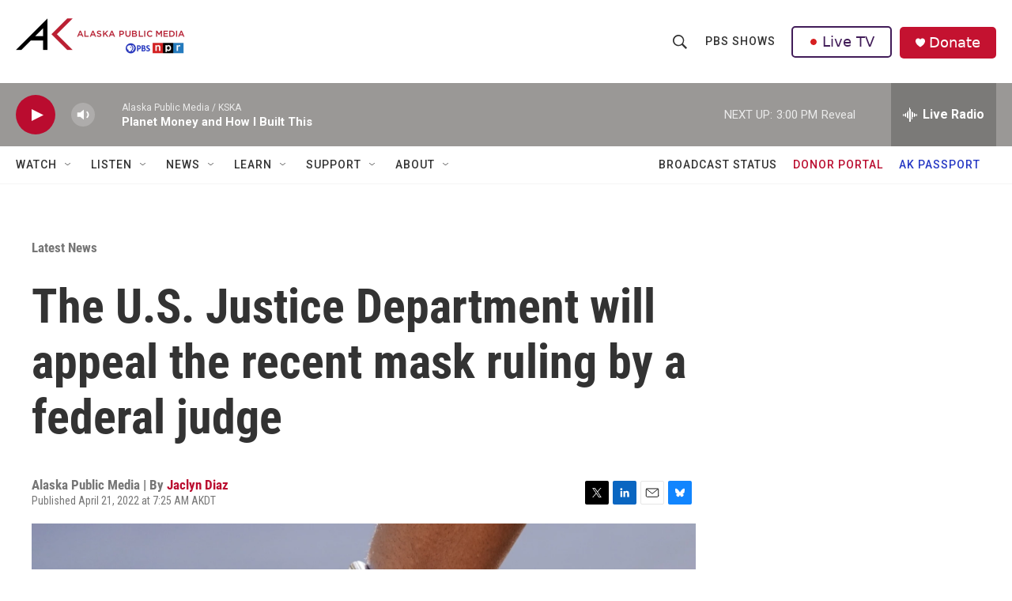

--- FILE ---
content_type: text/html; charset=utf-8
request_url: https://www.google.com/recaptcha/api2/aframe
body_size: 182
content:
<!DOCTYPE HTML><html><head><meta http-equiv="content-type" content="text/html; charset=UTF-8"></head><body><script nonce="IPc1sfMHPAh18D0BnTC-4g">/** Anti-fraud and anti-abuse applications only. See google.com/recaptcha */ try{var clients={'sodar':'https://pagead2.googlesyndication.com/pagead/sodar?'};window.addEventListener("message",function(a){try{if(a.source===window.parent){var b=JSON.parse(a.data);var c=clients[b['id']];if(c){var d=document.createElement('img');d.src=c+b['params']+'&rc='+(localStorage.getItem("rc::a")?sessionStorage.getItem("rc::b"):"");window.document.body.appendChild(d);sessionStorage.setItem("rc::e",parseInt(sessionStorage.getItem("rc::e")||0)+1);localStorage.setItem("rc::h",'1769298915071');}}}catch(b){}});window.parent.postMessage("_grecaptcha_ready", "*");}catch(b){}</script></body></html>